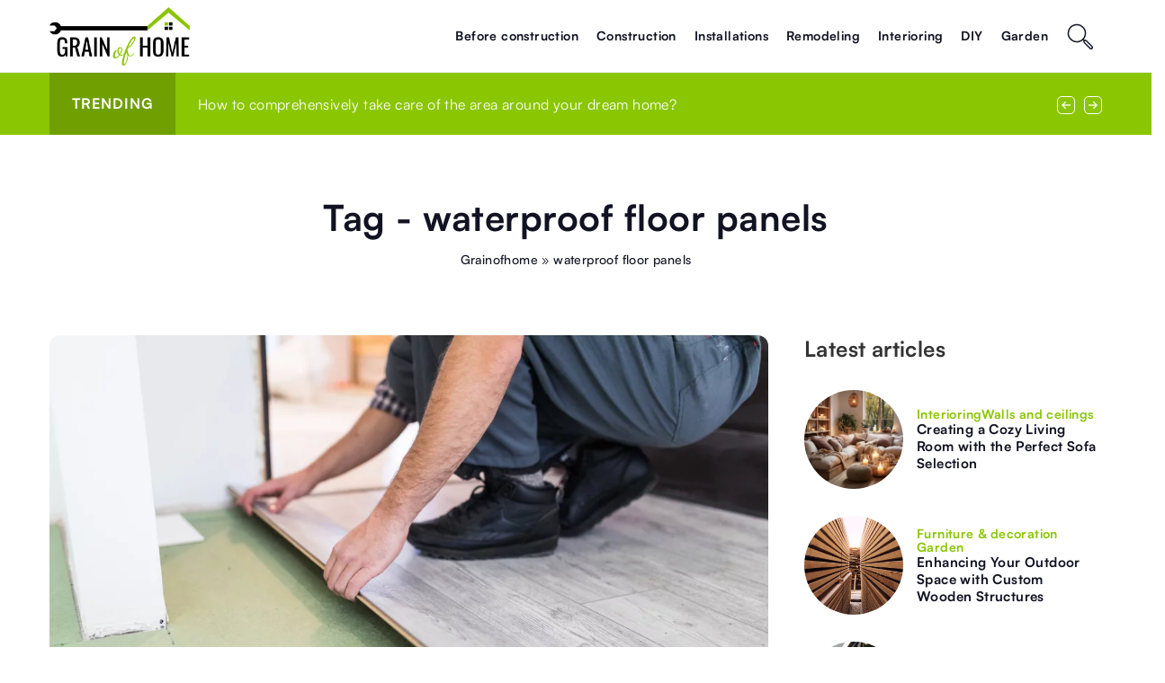

--- FILE ---
content_type: text/html; charset=UTF-8
request_url: https://grainofhome.com/tag/waterproof-floor-panels/
body_size: 13734
content:
<!DOCTYPE html>
<html lang="en">
<head><meta charset="UTF-8"><script>if(navigator.userAgent.match(/MSIE|Internet Explorer/i)||navigator.userAgent.match(/Trident\/7\..*?rv:11/i)){var href=document.location.href;if(!href.match(/[?&]nowprocket/)){if(href.indexOf("?")==-1){if(href.indexOf("#")==-1){document.location.href=href+"?nowprocket=1"}else{document.location.href=href.replace("#","?nowprocket=1#")}}else{if(href.indexOf("#")==-1){document.location.href=href+"&nowprocket=1"}else{document.location.href=href.replace("#","&nowprocket=1#")}}}}</script><script>(()=>{class RocketLazyLoadScripts{constructor(){this.v="1.2.6",this.triggerEvents=["keydown","mousedown","mousemove","touchmove","touchstart","touchend","wheel"],this.userEventHandler=this.t.bind(this),this.touchStartHandler=this.i.bind(this),this.touchMoveHandler=this.o.bind(this),this.touchEndHandler=this.h.bind(this),this.clickHandler=this.u.bind(this),this.interceptedClicks=[],this.interceptedClickListeners=[],this.l(this),window.addEventListener("pageshow",(t=>{this.persisted=t.persisted,this.everythingLoaded&&this.m()})),this.CSPIssue=sessionStorage.getItem("rocketCSPIssue"),document.addEventListener("securitypolicyviolation",(t=>{this.CSPIssue||"script-src-elem"!==t.violatedDirective||"data"!==t.blockedURI||(this.CSPIssue=!0,sessionStorage.setItem("rocketCSPIssue",!0))})),document.addEventListener("DOMContentLoaded",(()=>{this.k()})),this.delayedScripts={normal:[],async:[],defer:[]},this.trash=[],this.allJQueries=[]}p(t){document.hidden?t.t():(this.triggerEvents.forEach((e=>window.addEventListener(e,t.userEventHandler,{passive:!0}))),window.addEventListener("touchstart",t.touchStartHandler,{passive:!0}),window.addEventListener("mousedown",t.touchStartHandler),document.addEventListener("visibilitychange",t.userEventHandler))}_(){this.triggerEvents.forEach((t=>window.removeEventListener(t,this.userEventHandler,{passive:!0}))),document.removeEventListener("visibilitychange",this.userEventHandler)}i(t){"HTML"!==t.target.tagName&&(window.addEventListener("touchend",this.touchEndHandler),window.addEventListener("mouseup",this.touchEndHandler),window.addEventListener("touchmove",this.touchMoveHandler,{passive:!0}),window.addEventListener("mousemove",this.touchMoveHandler),t.target.addEventListener("click",this.clickHandler),this.L(t.target,!0),this.S(t.target,"onclick","rocket-onclick"),this.C())}o(t){window.removeEventListener("touchend",this.touchEndHandler),window.removeEventListener("mouseup",this.touchEndHandler),window.removeEventListener("touchmove",this.touchMoveHandler,{passive:!0}),window.removeEventListener("mousemove",this.touchMoveHandler),t.target.removeEventListener("click",this.clickHandler),this.L(t.target,!1),this.S(t.target,"rocket-onclick","onclick"),this.M()}h(){window.removeEventListener("touchend",this.touchEndHandler),window.removeEventListener("mouseup",this.touchEndHandler),window.removeEventListener("touchmove",this.touchMoveHandler,{passive:!0}),window.removeEventListener("mousemove",this.touchMoveHandler)}u(t){t.target.removeEventListener("click",this.clickHandler),this.L(t.target,!1),this.S(t.target,"rocket-onclick","onclick"),this.interceptedClicks.push(t),t.preventDefault(),t.stopPropagation(),t.stopImmediatePropagation(),this.M()}O(){window.removeEventListener("touchstart",this.touchStartHandler,{passive:!0}),window.removeEventListener("mousedown",this.touchStartHandler),this.interceptedClicks.forEach((t=>{t.target.dispatchEvent(new MouseEvent("click",{view:t.view,bubbles:!0,cancelable:!0}))}))}l(t){EventTarget.prototype.addEventListenerWPRocketBase=EventTarget.prototype.addEventListener,EventTarget.prototype.addEventListener=function(e,i,o){"click"!==e||t.windowLoaded||i===t.clickHandler||t.interceptedClickListeners.push({target:this,func:i,options:o}),(this||window).addEventListenerWPRocketBase(e,i,o)}}L(t,e){this.interceptedClickListeners.forEach((i=>{i.target===t&&(e?t.removeEventListener("click",i.func,i.options):t.addEventListener("click",i.func,i.options))})),t.parentNode!==document.documentElement&&this.L(t.parentNode,e)}D(){return new Promise((t=>{this.P?this.M=t:t()}))}C(){this.P=!0}M(){this.P=!1}S(t,e,i){t.hasAttribute&&t.hasAttribute(e)&&(event.target.setAttribute(i,event.target.getAttribute(e)),event.target.removeAttribute(e))}t(){this._(this),"loading"===document.readyState?document.addEventListener("DOMContentLoaded",this.R.bind(this)):this.R()}k(){let t=[];document.querySelectorAll("script[type=rocketlazyloadscript][data-rocket-src]").forEach((e=>{let i=e.getAttribute("data-rocket-src");if(i&&!i.startsWith("data:")){0===i.indexOf("//")&&(i=location.protocol+i);try{const o=new URL(i).origin;o!==location.origin&&t.push({src:o,crossOrigin:e.crossOrigin||"module"===e.getAttribute("data-rocket-type")})}catch(t){}}})),t=[...new Map(t.map((t=>[JSON.stringify(t),t]))).values()],this.T(t,"preconnect")}async R(){this.lastBreath=Date.now(),this.j(this),this.F(this),this.I(),this.W(),this.q(),await this.A(this.delayedScripts.normal),await this.A(this.delayedScripts.defer),await this.A(this.delayedScripts.async);try{await this.U(),await this.H(this),await this.J()}catch(t){console.error(t)}window.dispatchEvent(new Event("rocket-allScriptsLoaded")),this.everythingLoaded=!0,this.D().then((()=>{this.O()})),this.N()}W(){document.querySelectorAll("script[type=rocketlazyloadscript]").forEach((t=>{t.hasAttribute("data-rocket-src")?t.hasAttribute("async")&&!1!==t.async?this.delayedScripts.async.push(t):t.hasAttribute("defer")&&!1!==t.defer||"module"===t.getAttribute("data-rocket-type")?this.delayedScripts.defer.push(t):this.delayedScripts.normal.push(t):this.delayedScripts.normal.push(t)}))}async B(t){if(await this.G(),!0!==t.noModule||!("noModule"in HTMLScriptElement.prototype))return new Promise((e=>{let i;function o(){(i||t).setAttribute("data-rocket-status","executed"),e()}try{if(navigator.userAgent.indexOf("Firefox/")>0||""===navigator.vendor||this.CSPIssue)i=document.createElement("script"),[...t.attributes].forEach((t=>{let e=t.nodeName;"type"!==e&&("data-rocket-type"===e&&(e="type"),"data-rocket-src"===e&&(e="src"),i.setAttribute(e,t.nodeValue))})),t.text&&(i.text=t.text),i.hasAttribute("src")?(i.addEventListener("load",o),i.addEventListener("error",(function(){i.setAttribute("data-rocket-status","failed-network"),e()})),setTimeout((()=>{i.isConnected||e()}),1)):(i.text=t.text,o()),t.parentNode.replaceChild(i,t);else{const i=t.getAttribute("data-rocket-type"),s=t.getAttribute("data-rocket-src");i?(t.type=i,t.removeAttribute("data-rocket-type")):t.removeAttribute("type"),t.addEventListener("load",o),t.addEventListener("error",(i=>{this.CSPIssue&&i.target.src.startsWith("data:")?(console.log("WPRocket: data-uri blocked by CSP -> fallback"),t.removeAttribute("src"),this.B(t).then(e)):(t.setAttribute("data-rocket-status","failed-network"),e())})),s?(t.removeAttribute("data-rocket-src"),t.src=s):t.src="data:text/javascript;base64,"+window.btoa(unescape(encodeURIComponent(t.text)))}}catch(i){t.setAttribute("data-rocket-status","failed-transform"),e()}}));t.setAttribute("data-rocket-status","skipped")}async A(t){const e=t.shift();return e&&e.isConnected?(await this.B(e),this.A(t)):Promise.resolve()}q(){this.T([...this.delayedScripts.normal,...this.delayedScripts.defer,...this.delayedScripts.async],"preload")}T(t,e){var i=document.createDocumentFragment();t.forEach((t=>{const o=t.getAttribute&&t.getAttribute("data-rocket-src")||t.src;if(o&&!o.startsWith("data:")){const s=document.createElement("link");s.href=o,s.rel=e,"preconnect"!==e&&(s.as="script"),t.getAttribute&&"module"===t.getAttribute("data-rocket-type")&&(s.crossOrigin=!0),t.crossOrigin&&(s.crossOrigin=t.crossOrigin),t.integrity&&(s.integrity=t.integrity),i.appendChild(s),this.trash.push(s)}})),document.head.appendChild(i)}j(t){let e={};function i(i,o){return e[o].eventsToRewrite.indexOf(i)>=0&&!t.everythingLoaded?"rocket-"+i:i}function o(t,o){!function(t){e[t]||(e[t]={originalFunctions:{add:t.addEventListener,remove:t.removeEventListener},eventsToRewrite:[]},t.addEventListener=function(){arguments[0]=i(arguments[0],t),e[t].originalFunctions.add.apply(t,arguments)},t.removeEventListener=function(){arguments[0]=i(arguments[0],t),e[t].originalFunctions.remove.apply(t,arguments)})}(t),e[t].eventsToRewrite.push(o)}function s(e,i){let o=e[i];e[i]=null,Object.defineProperty(e,i,{get:()=>o||function(){},set(s){t.everythingLoaded?o=s:e["rocket"+i]=o=s}})}o(document,"DOMContentLoaded"),o(window,"DOMContentLoaded"),o(window,"load"),o(window,"pageshow"),o(document,"readystatechange"),s(document,"onreadystatechange"),s(window,"onload"),s(window,"onpageshow");try{Object.defineProperty(document,"readyState",{get:()=>t.rocketReadyState,set(e){t.rocketReadyState=e},configurable:!0}),document.readyState="loading"}catch(t){console.log("WPRocket DJE readyState conflict, bypassing")}}F(t){let e;function i(e){return t.everythingLoaded?e:e.split(" ").map((t=>"load"===t||0===t.indexOf("load.")?"rocket-jquery-load":t)).join(" ")}function o(o){function s(t){const e=o.fn[t];o.fn[t]=o.fn.init.prototype[t]=function(){return this[0]===window&&("string"==typeof arguments[0]||arguments[0]instanceof String?arguments[0]=i(arguments[0]):"object"==typeof arguments[0]&&Object.keys(arguments[0]).forEach((t=>{const e=arguments[0][t];delete arguments[0][t],arguments[0][i(t)]=e}))),e.apply(this,arguments),this}}o&&o.fn&&!t.allJQueries.includes(o)&&(o.fn.ready=o.fn.init.prototype.ready=function(e){return t.domReadyFired?e.bind(document)(o):document.addEventListener("rocket-DOMContentLoaded",(()=>e.bind(document)(o))),o([])},s("on"),s("one"),t.allJQueries.push(o)),e=o}o(window.jQuery),Object.defineProperty(window,"jQuery",{get:()=>e,set(t){o(t)}})}async H(t){const e=document.querySelector("script[data-webpack]");e&&(await async function(){return new Promise((t=>{e.addEventListener("load",t),e.addEventListener("error",t)}))}(),await t.K(),await t.H(t))}async U(){this.domReadyFired=!0;try{document.readyState="interactive"}catch(t){}await this.G(),document.dispatchEvent(new Event("rocket-readystatechange")),await this.G(),document.rocketonreadystatechange&&document.rocketonreadystatechange(),await this.G(),document.dispatchEvent(new Event("rocket-DOMContentLoaded")),await this.G(),window.dispatchEvent(new Event("rocket-DOMContentLoaded"))}async J(){try{document.readyState="complete"}catch(t){}await this.G(),document.dispatchEvent(new Event("rocket-readystatechange")),await this.G(),document.rocketonreadystatechange&&document.rocketonreadystatechange(),await this.G(),window.dispatchEvent(new Event("rocket-load")),await this.G(),window.rocketonload&&window.rocketonload(),await this.G(),this.allJQueries.forEach((t=>t(window).trigger("rocket-jquery-load"))),await this.G();const t=new Event("rocket-pageshow");t.persisted=this.persisted,window.dispatchEvent(t),await this.G(),window.rocketonpageshow&&window.rocketonpageshow({persisted:this.persisted}),this.windowLoaded=!0}m(){document.onreadystatechange&&document.onreadystatechange(),window.onload&&window.onload(),window.onpageshow&&window.onpageshow({persisted:this.persisted})}I(){const t=new Map;document.write=document.writeln=function(e){const i=document.currentScript;i||console.error("WPRocket unable to document.write this: "+e);const o=document.createRange(),s=i.parentElement;let n=t.get(i);void 0===n&&(n=i.nextSibling,t.set(i,n));const c=document.createDocumentFragment();o.setStart(c,0),c.appendChild(o.createContextualFragment(e)),s.insertBefore(c,n)}}async G(){Date.now()-this.lastBreath>45&&(await this.K(),this.lastBreath=Date.now())}async K(){return document.hidden?new Promise((t=>setTimeout(t))):new Promise((t=>requestAnimationFrame(t)))}N(){this.trash.forEach((t=>t.remove()))}static run(){const t=new RocketLazyLoadScripts;t.p(t)}}RocketLazyLoadScripts.run()})();</script>
	
	<meta name="viewport" content="width=device-width, initial-scale=1">
		<meta name='robots' content='noindex, follow' />

	<!-- This site is optimized with the Yoast SEO plugin v23.4 - https://yoast.com/wordpress/plugins/seo/ -->
	<title>waterproof floor panels - Grainofhome</title>
	<meta property="og:locale" content="en_US" />
	<meta property="og:type" content="article" />
	<meta property="og:title" content="waterproof floor panels - Grainofhome" />
	<meta property="og:url" content="https://grainofhome.com/tag/waterproof-floor-panels/" />
	<meta property="og:site_name" content="Grainofhome" />
	<meta name="twitter:card" content="summary_large_image" />
	<script type="application/ld+json" class="yoast-schema-graph">{"@context":"https://schema.org","@graph":[{"@type":"CollectionPage","@id":"https://grainofhome.com/tag/waterproof-floor-panels/","url":"https://grainofhome.com/tag/waterproof-floor-panels/","name":"waterproof floor panels - Grainofhome","isPartOf":{"@id":"https://grainofhome.com/#website"},"primaryImageOfPage":{"@id":"https://grainofhome.com/tag/waterproof-floor-panels/#primaryimage"},"image":{"@id":"https://grainofhome.com/tag/waterproof-floor-panels/#primaryimage"},"thumbnailUrl":"https://grainofhome.com/wp-content/uploads/2021/03/worker-processing-floor-with-laminated-flooring-boards_Easy-Resize.com-1.jpg","inLanguage":"en-US"},{"@type":"ImageObject","inLanguage":"en-US","@id":"https://grainofhome.com/tag/waterproof-floor-panels/#primaryimage","url":"https://grainofhome.com/wp-content/uploads/2021/03/worker-processing-floor-with-laminated-flooring-boards_Easy-Resize.com-1.jpg","contentUrl":"https://grainofhome.com/wp-content/uploads/2021/03/worker-processing-floor-with-laminated-flooring-boards_Easy-Resize.com-1.jpg","width":1024,"height":683,"caption":"Photo by diana.grytsku from Freepik.com"},{"@type":"WebSite","@id":"https://grainofhome.com/#website","url":"https://grainofhome.com/","name":"Grainofhome","description":"","publisher":{"@id":"https://grainofhome.com/#organization"},"potentialAction":[{"@type":"SearchAction","target":{"@type":"EntryPoint","urlTemplate":"https://grainofhome.com/?s={search_term_string}"},"query-input":{"@type":"PropertyValueSpecification","valueRequired":true,"valueName":"search_term_string"}}],"inLanguage":"en-US"},{"@type":"Organization","@id":"https://grainofhome.com/#organization","name":"Budowaidom","url":"https://grainofhome.com/","logo":{"@type":"ImageObject","inLanguage":"en-US","@id":"https://grainofhome.com/#/schema/logo/image/","url":"https://grainofhome.com/wp-content/uploads/2020/07/budowaidom-logo-e1595623143193.png","contentUrl":"https://grainofhome.com/wp-content/uploads/2020/07/budowaidom-logo-e1595623143193.png","width":50,"height":30,"caption":"Budowaidom"},"image":{"@id":"https://grainofhome.com/#/schema/logo/image/"}}]}</script>
	<!-- / Yoast SEO plugin. -->


<link rel='dns-prefetch' href='//cdnjs.cloudflare.com' />

<!-- grainofhome.com is managing ads with Advanced Ads 1.54.1 --><!--noptimize--><script id="grain-ready">
			window.advanced_ads_ready=function(e,a){a=a||"complete";var d=function(e){return"interactive"===a?"loading"!==e:"complete"===e};d(document.readyState)?e():document.addEventListener("readystatechange",(function(a){d(a.target.readyState)&&e()}),{once:"interactive"===a})},window.advanced_ads_ready_queue=window.advanced_ads_ready_queue||[];		</script>
		<!--/noptimize--><style id='wp-emoji-styles-inline-css' type='text/css'>

	img.wp-smiley, img.emoji {
		display: inline !important;
		border: none !important;
		box-shadow: none !important;
		height: 1em !important;
		width: 1em !important;
		margin: 0 0.07em !important;
		vertical-align: -0.1em !important;
		background: none !important;
		padding: 0 !important;
	}
</style>
<style id='classic-theme-styles-inline-css' type='text/css'>
/*! This file is auto-generated */
.wp-block-button__link{color:#fff;background-color:#32373c;border-radius:9999px;box-shadow:none;text-decoration:none;padding:calc(.667em + 2px) calc(1.333em + 2px);font-size:1.125em}.wp-block-file__button{background:#32373c;color:#fff;text-decoration:none}
</style>
<style id='global-styles-inline-css' type='text/css'>
:root{--wp--preset--aspect-ratio--square: 1;--wp--preset--aspect-ratio--4-3: 4/3;--wp--preset--aspect-ratio--3-4: 3/4;--wp--preset--aspect-ratio--3-2: 3/2;--wp--preset--aspect-ratio--2-3: 2/3;--wp--preset--aspect-ratio--16-9: 16/9;--wp--preset--aspect-ratio--9-16: 9/16;--wp--preset--color--black: #000000;--wp--preset--color--cyan-bluish-gray: #abb8c3;--wp--preset--color--white: #ffffff;--wp--preset--color--pale-pink: #f78da7;--wp--preset--color--vivid-red: #cf2e2e;--wp--preset--color--luminous-vivid-orange: #ff6900;--wp--preset--color--luminous-vivid-amber: #fcb900;--wp--preset--color--light-green-cyan: #7bdcb5;--wp--preset--color--vivid-green-cyan: #00d084;--wp--preset--color--pale-cyan-blue: #8ed1fc;--wp--preset--color--vivid-cyan-blue: #0693e3;--wp--preset--color--vivid-purple: #9b51e0;--wp--preset--gradient--vivid-cyan-blue-to-vivid-purple: linear-gradient(135deg,rgba(6,147,227,1) 0%,rgb(155,81,224) 100%);--wp--preset--gradient--light-green-cyan-to-vivid-green-cyan: linear-gradient(135deg,rgb(122,220,180) 0%,rgb(0,208,130) 100%);--wp--preset--gradient--luminous-vivid-amber-to-luminous-vivid-orange: linear-gradient(135deg,rgba(252,185,0,1) 0%,rgba(255,105,0,1) 100%);--wp--preset--gradient--luminous-vivid-orange-to-vivid-red: linear-gradient(135deg,rgba(255,105,0,1) 0%,rgb(207,46,46) 100%);--wp--preset--gradient--very-light-gray-to-cyan-bluish-gray: linear-gradient(135deg,rgb(238,238,238) 0%,rgb(169,184,195) 100%);--wp--preset--gradient--cool-to-warm-spectrum: linear-gradient(135deg,rgb(74,234,220) 0%,rgb(151,120,209) 20%,rgb(207,42,186) 40%,rgb(238,44,130) 60%,rgb(251,105,98) 80%,rgb(254,248,76) 100%);--wp--preset--gradient--blush-light-purple: linear-gradient(135deg,rgb(255,206,236) 0%,rgb(152,150,240) 100%);--wp--preset--gradient--blush-bordeaux: linear-gradient(135deg,rgb(254,205,165) 0%,rgb(254,45,45) 50%,rgb(107,0,62) 100%);--wp--preset--gradient--luminous-dusk: linear-gradient(135deg,rgb(255,203,112) 0%,rgb(199,81,192) 50%,rgb(65,88,208) 100%);--wp--preset--gradient--pale-ocean: linear-gradient(135deg,rgb(255,245,203) 0%,rgb(182,227,212) 50%,rgb(51,167,181) 100%);--wp--preset--gradient--electric-grass: linear-gradient(135deg,rgb(202,248,128) 0%,rgb(113,206,126) 100%);--wp--preset--gradient--midnight: linear-gradient(135deg,rgb(2,3,129) 0%,rgb(40,116,252) 100%);--wp--preset--font-size--small: 13px;--wp--preset--font-size--medium: 20px;--wp--preset--font-size--large: 36px;--wp--preset--font-size--x-large: 42px;--wp--preset--spacing--20: 0.44rem;--wp--preset--spacing--30: 0.67rem;--wp--preset--spacing--40: 1rem;--wp--preset--spacing--50: 1.5rem;--wp--preset--spacing--60: 2.25rem;--wp--preset--spacing--70: 3.38rem;--wp--preset--spacing--80: 5.06rem;--wp--preset--shadow--natural: 6px 6px 9px rgba(0, 0, 0, 0.2);--wp--preset--shadow--deep: 12px 12px 50px rgba(0, 0, 0, 0.4);--wp--preset--shadow--sharp: 6px 6px 0px rgba(0, 0, 0, 0.2);--wp--preset--shadow--outlined: 6px 6px 0px -3px rgba(255, 255, 255, 1), 6px 6px rgba(0, 0, 0, 1);--wp--preset--shadow--crisp: 6px 6px 0px rgba(0, 0, 0, 1);}:where(.is-layout-flex){gap: 0.5em;}:where(.is-layout-grid){gap: 0.5em;}body .is-layout-flex{display: flex;}.is-layout-flex{flex-wrap: wrap;align-items: center;}.is-layout-flex > :is(*, div){margin: 0;}body .is-layout-grid{display: grid;}.is-layout-grid > :is(*, div){margin: 0;}:where(.wp-block-columns.is-layout-flex){gap: 2em;}:where(.wp-block-columns.is-layout-grid){gap: 2em;}:where(.wp-block-post-template.is-layout-flex){gap: 1.25em;}:where(.wp-block-post-template.is-layout-grid){gap: 1.25em;}.has-black-color{color: var(--wp--preset--color--black) !important;}.has-cyan-bluish-gray-color{color: var(--wp--preset--color--cyan-bluish-gray) !important;}.has-white-color{color: var(--wp--preset--color--white) !important;}.has-pale-pink-color{color: var(--wp--preset--color--pale-pink) !important;}.has-vivid-red-color{color: var(--wp--preset--color--vivid-red) !important;}.has-luminous-vivid-orange-color{color: var(--wp--preset--color--luminous-vivid-orange) !important;}.has-luminous-vivid-amber-color{color: var(--wp--preset--color--luminous-vivid-amber) !important;}.has-light-green-cyan-color{color: var(--wp--preset--color--light-green-cyan) !important;}.has-vivid-green-cyan-color{color: var(--wp--preset--color--vivid-green-cyan) !important;}.has-pale-cyan-blue-color{color: var(--wp--preset--color--pale-cyan-blue) !important;}.has-vivid-cyan-blue-color{color: var(--wp--preset--color--vivid-cyan-blue) !important;}.has-vivid-purple-color{color: var(--wp--preset--color--vivid-purple) !important;}.has-black-background-color{background-color: var(--wp--preset--color--black) !important;}.has-cyan-bluish-gray-background-color{background-color: var(--wp--preset--color--cyan-bluish-gray) !important;}.has-white-background-color{background-color: var(--wp--preset--color--white) !important;}.has-pale-pink-background-color{background-color: var(--wp--preset--color--pale-pink) !important;}.has-vivid-red-background-color{background-color: var(--wp--preset--color--vivid-red) !important;}.has-luminous-vivid-orange-background-color{background-color: var(--wp--preset--color--luminous-vivid-orange) !important;}.has-luminous-vivid-amber-background-color{background-color: var(--wp--preset--color--luminous-vivid-amber) !important;}.has-light-green-cyan-background-color{background-color: var(--wp--preset--color--light-green-cyan) !important;}.has-vivid-green-cyan-background-color{background-color: var(--wp--preset--color--vivid-green-cyan) !important;}.has-pale-cyan-blue-background-color{background-color: var(--wp--preset--color--pale-cyan-blue) !important;}.has-vivid-cyan-blue-background-color{background-color: var(--wp--preset--color--vivid-cyan-blue) !important;}.has-vivid-purple-background-color{background-color: var(--wp--preset--color--vivid-purple) !important;}.has-black-border-color{border-color: var(--wp--preset--color--black) !important;}.has-cyan-bluish-gray-border-color{border-color: var(--wp--preset--color--cyan-bluish-gray) !important;}.has-white-border-color{border-color: var(--wp--preset--color--white) !important;}.has-pale-pink-border-color{border-color: var(--wp--preset--color--pale-pink) !important;}.has-vivid-red-border-color{border-color: var(--wp--preset--color--vivid-red) !important;}.has-luminous-vivid-orange-border-color{border-color: var(--wp--preset--color--luminous-vivid-orange) !important;}.has-luminous-vivid-amber-border-color{border-color: var(--wp--preset--color--luminous-vivid-amber) !important;}.has-light-green-cyan-border-color{border-color: var(--wp--preset--color--light-green-cyan) !important;}.has-vivid-green-cyan-border-color{border-color: var(--wp--preset--color--vivid-green-cyan) !important;}.has-pale-cyan-blue-border-color{border-color: var(--wp--preset--color--pale-cyan-blue) !important;}.has-vivid-cyan-blue-border-color{border-color: var(--wp--preset--color--vivid-cyan-blue) !important;}.has-vivid-purple-border-color{border-color: var(--wp--preset--color--vivid-purple) !important;}.has-vivid-cyan-blue-to-vivid-purple-gradient-background{background: var(--wp--preset--gradient--vivid-cyan-blue-to-vivid-purple) !important;}.has-light-green-cyan-to-vivid-green-cyan-gradient-background{background: var(--wp--preset--gradient--light-green-cyan-to-vivid-green-cyan) !important;}.has-luminous-vivid-amber-to-luminous-vivid-orange-gradient-background{background: var(--wp--preset--gradient--luminous-vivid-amber-to-luminous-vivid-orange) !important;}.has-luminous-vivid-orange-to-vivid-red-gradient-background{background: var(--wp--preset--gradient--luminous-vivid-orange-to-vivid-red) !important;}.has-very-light-gray-to-cyan-bluish-gray-gradient-background{background: var(--wp--preset--gradient--very-light-gray-to-cyan-bluish-gray) !important;}.has-cool-to-warm-spectrum-gradient-background{background: var(--wp--preset--gradient--cool-to-warm-spectrum) !important;}.has-blush-light-purple-gradient-background{background: var(--wp--preset--gradient--blush-light-purple) !important;}.has-blush-bordeaux-gradient-background{background: var(--wp--preset--gradient--blush-bordeaux) !important;}.has-luminous-dusk-gradient-background{background: var(--wp--preset--gradient--luminous-dusk) !important;}.has-pale-ocean-gradient-background{background: var(--wp--preset--gradient--pale-ocean) !important;}.has-electric-grass-gradient-background{background: var(--wp--preset--gradient--electric-grass) !important;}.has-midnight-gradient-background{background: var(--wp--preset--gradient--midnight) !important;}.has-small-font-size{font-size: var(--wp--preset--font-size--small) !important;}.has-medium-font-size{font-size: var(--wp--preset--font-size--medium) !important;}.has-large-font-size{font-size: var(--wp--preset--font-size--large) !important;}.has-x-large-font-size{font-size: var(--wp--preset--font-size--x-large) !important;}
:where(.wp-block-post-template.is-layout-flex){gap: 1.25em;}:where(.wp-block-post-template.is-layout-grid){gap: 1.25em;}
:where(.wp-block-columns.is-layout-flex){gap: 2em;}:where(.wp-block-columns.is-layout-grid){gap: 2em;}
:root :where(.wp-block-pullquote){font-size: 1.5em;line-height: 1.6;}
</style>
<link data-minify="1" rel='stylesheet' id='mainstyle-css' href='https://grainofhome.com/wp-content/cache/min/1/wp-content/themes/knight-theme/style.css?ver=1726155095' type='text/css' media='all' />
<script type="text/javascript" src="https://grainofhome.com/wp-includes/js/jquery/jquery.min.js?ver=3.7.1" id="jquery-core-js"></script>
<script type="text/javascript" src="https://grainofhome.com/wp-includes/js/jquery/jquery-migrate.min.js?ver=3.4.1" id="jquery-migrate-js" data-rocket-defer defer></script>
<script  type="application/ld+json">
        {
          "@context": "https://schema.org",
          "@type": "BreadcrumbList",
          "itemListElement": [{"@type": "ListItem","position": 1,"name": "grainofhome","item": "https://grainofhome.com" },]
        }
        </script>    <style>
    @font-face {font-family: 'Satoshi';font-style: normal;font-weight: 400;src: url('https://grainofhome.com/wp-content/themes/knight-theme/fonts/Satoshi-Regular.otf');font-display: swap;}
    @font-face {font-family: 'Satoshi';font-style: normal;font-weight: 500;src: url('https://grainofhome.com/wp-content/themes/knight-theme/fonts/Satoshi-Medium.otf');font-display: swap;}
    @font-face {font-family: 'Satoshi';font-style: normal;font-weight: 700;src: url('https://grainofhome.com/wp-content/themes/knight-theme/fonts/Satoshi-Bold.otf');font-display: swap;}
    @font-face {font-family: 'Satoshi';font-style: normal;font-weight: 900;src: url('https://grainofhome.com/wp-content/themes/knight-theme/fonts/Satoshi-Black.otf');font-display: swap;}
    </style>
<link rel="icon" href="https://grainofhome.com/wp-content/uploads/2020/11/BudowaiDom-fav2.png" sizes="32x32" />
<link rel="icon" href="https://grainofhome.com/wp-content/uploads/2020/11/BudowaiDom-fav2.png" sizes="192x192" />
<link rel="apple-touch-icon" href="https://grainofhome.com/wp-content/uploads/2020/11/BudowaiDom-fav2.png" />
<meta name="msapplication-TileImage" content="https://grainofhome.com/wp-content/uploads/2020/11/BudowaiDom-fav2.png" />
<noscript><style id="rocket-lazyload-nojs-css">.rll-youtube-player, [data-lazy-src]{display:none !important;}</style></noscript>
	<!-- Global site tag (gtag.js) - Google Analytics -->
	<script type="rocketlazyloadscript" async data-rocket-src="https://www.googletagmanager.com/gtag/js?id=G-QJEN37KS4E"></script>
	<script type="rocketlazyloadscript">
	  window.dataLayer = window.dataLayer || [];
	  function gtag(){dataLayer.push(arguments);}
	  gtag('js', new Date());

	  gtag('config', 'G-QJEN37KS4E');
	</script>


</head>

<body class="archive tag tag-waterproof-floor-panels tag-780 aa-prefix-grain-">


	<header class="k_header">
		<div class="k_conatiner k-flex-between">
			<nav id="mainnav" class="mainnav" role="navigation">
				<div class="menu-menu-kategorie-container"><ul id="menu-menu-kategorie" class="menu"><li id="menu-item-2166" class="menu-item menu-item-type-taxonomy menu-item-object-category menu-item-2166"><a href="https://grainofhome.com/category/before-construction/">Before construction</a></li>
<li id="menu-item-2152" class="menu-item menu-item-type-taxonomy menu-item-object-category menu-item-has-children menu-item-2152"><a href="https://grainofhome.com/category/construction/">Construction</a>
<ul class="sub-menu">
	<li id="menu-item-2155" class="menu-item menu-item-type-taxonomy menu-item-object-category menu-item-2155"><a href="https://grainofhome.com/category/construction/fundamentals/">Fundamentals</a></li>
	<li id="menu-item-2153" class="menu-item menu-item-type-taxonomy menu-item-object-category menu-item-2153"><a href="https://grainofhome.com/category/construction/roof/">Roof</a></li>
	<li id="menu-item-2158" class="menu-item menu-item-type-taxonomy menu-item-object-category menu-item-2158"><a href="https://grainofhome.com/category/construction/walls/">Walls</a></li>
	<li id="menu-item-2156" class="menu-item menu-item-type-taxonomy menu-item-object-category menu-item-2156"><a href="https://grainofhome.com/category/construction/windows/">Windows</a></li>
	<li id="menu-item-2154" class="menu-item menu-item-type-taxonomy menu-item-object-category menu-item-2154"><a href="https://grainofhome.com/category/construction/doors/">Doors</a></li>
	<li id="menu-item-2157" class="menu-item menu-item-type-taxonomy menu-item-object-category menu-item-2157"><a href="https://grainofhome.com/category/construction/construction-other/">Other</a></li>
</ul>
</li>
<li id="menu-item-2159" class="menu-item menu-item-type-taxonomy menu-item-object-category menu-item-has-children menu-item-2159"><a href="https://grainofhome.com/category/installations/">Installations</a>
<ul class="sub-menu">
	<li id="menu-item-2163" class="menu-item menu-item-type-taxonomy menu-item-object-category menu-item-2163"><a href="https://grainofhome.com/category/installations/lighting/">Lighting</a></li>
	<li id="menu-item-2162" class="menu-item menu-item-type-taxonomy menu-item-object-category menu-item-2162"><a href="https://grainofhome.com/category/installations/heating/">Heating</a></li>
	<li id="menu-item-2165" class="menu-item menu-item-type-taxonomy menu-item-object-category menu-item-2165"><a href="https://grainofhome.com/category/installations/ventilation/">Ventilation</a></li>
	<li id="menu-item-2160" class="menu-item menu-item-type-taxonomy menu-item-object-category menu-item-2160"><a href="https://grainofhome.com/category/installations/other/">Other</a></li>
</ul>
</li>
<li id="menu-item-2173" class="menu-item menu-item-type-taxonomy menu-item-object-category menu-item-2173"><a href="https://grainofhome.com/category/remodeling/">Remodeling</a></li>
<li id="menu-item-2168" class="menu-item menu-item-type-taxonomy menu-item-object-category menu-item-has-children menu-item-2168"><a href="https://grainofhome.com/category/interioring/">Interioring</a>
<ul class="sub-menu">
	<li id="menu-item-2172" class="menu-item menu-item-type-taxonomy menu-item-object-category menu-item-2172"><a href="https://grainofhome.com/category/interioring/finishing/">Finishing</a></li>
	<li id="menu-item-2170" class="menu-item menu-item-type-taxonomy menu-item-object-category menu-item-2170"><a href="https://grainofhome.com/category/interioring/staircases/">Staircases</a></li>
	<li id="menu-item-2169" class="menu-item menu-item-type-taxonomy menu-item-object-category menu-item-2169"><a href="https://grainofhome.com/category/interioring/floorings/">Floorings</a></li>
	<li id="menu-item-2171" class="menu-item menu-item-type-taxonomy menu-item-object-category menu-item-2171"><a href="https://grainofhome.com/category/interioring/walls-and-ceilings/">Walls and ceilings</a></li>
</ul>
</li>
<li id="menu-item-2167" class="menu-item menu-item-type-taxonomy menu-item-object-category menu-item-2167"><a href="https://grainofhome.com/category/diy/">DIY</a></li>
<li id="menu-item-2174" class="menu-item menu-item-type-taxonomy menu-item-object-category menu-item-has-children menu-item-2174"><a href="https://grainofhome.com/category/garden/">Garden</a>
<ul class="sub-menu">
	<li id="menu-item-2178" class="menu-item menu-item-type-taxonomy menu-item-object-category menu-item-2178"><a href="https://grainofhome.com/category/garden/garden-lighting/">Garden lighting</a></li>
	<li id="menu-item-2175" class="menu-item menu-item-type-taxonomy menu-item-object-category menu-item-2175"><a href="https://grainofhome.com/category/garden/aranishments/">Aranishments</a></li>
	<li id="menu-item-2180" class="menu-item menu-item-type-taxonomy menu-item-object-category menu-item-2180"><a href="https://grainofhome.com/category/garden/plants/">Plants</a></li>
	<li id="menu-item-2176" class="menu-item menu-item-type-taxonomy menu-item-object-category menu-item-2176"><a href="https://grainofhome.com/category/garden/furniture-decoration/">Furniture &amp; decoration</a></li>
	<li id="menu-item-2177" class="menu-item menu-item-type-taxonomy menu-item-object-category menu-item-2177"><a href="https://grainofhome.com/category/garden/gardening-tools/">Gardening Tools</a></li>
	<li id="menu-item-2179" class="menu-item menu-item-type-taxonomy menu-item-object-category menu-item-2179"><a href="https://grainofhome.com/category/garden/tips-inspirations/">Tips &amp; Inspirations</a></li>
</ul>
</li>
</ul></div>			</nav>
			<div class="k_logo">
								<a href="https://grainofhome.com/">
					<img width="500" height="209" src="data:image/svg+xml,%3Csvg%20xmlns='http://www.w3.org/2000/svg'%20viewBox='0%200%20500%20209'%3E%3C/svg%3E" class="logo-main" alt="grainofhome.com" data-lazy-src="https://grainofhome.com/wp-content/uploads/2023/12/grainofhome@3x-e1703078146633.png"><noscript><img width="500" height="209" src="https://grainofhome.com/wp-content/uploads/2023/12/grainofhome@3x-e1703078146633.png" class="logo-main" alt="grainofhome.com"></noscript>
				</a>
							</div>
			<div class="mobile-menu">
				<div id="btn-menu">
					<svg class="ham hamRotate ham8" viewBox="0 0 100 100" width="80" onclick="this.classList.toggle('active')">
						<path class="line top" d="m 30,33 h 40 c 3.722839,0 7.5,3.126468 7.5,8.578427 0,5.451959 -2.727029,8.421573 -7.5,8.421573 h -20" />
						<path class="line middle"d="m 30,50 h 40" />
						<path class="line bottom" d="m 70,67 h -40 c 0,0 -7.5,-0.802118 -7.5,-8.365747 0,-7.563629 7.5,-8.634253 7.5,-8.634253 h 20" />
					</svg>
				</div>
			</div>
			<div class="k-search-btn"><svg width="80" height="80" viewBox="0 0 80 80" fill="none" xmlns="http://www.w3.org/2000/svg"><path d="M47.4451 47.4983L50.7244 50.7776M50.7249 55.0168L63.4534 67.7487C64.6243 68.9199 66.523 68.9201 67.6941 67.749C68.8649 66.5782 68.865 64.6799 67.6944 63.5089L54.9659 50.777C53.795 49.6058 51.8963 49.6057 50.7252 50.7767C49.5544 51.9476 49.5542 53.8458 50.7249 55.0168Z" stroke="#C2CCDE" stroke-linecap="round" stroke-linejoin="round" /><path d="M15.5967 29.0688C17.3584 22.494 22.494 17.3584 29.0688 15.5967C35.6437 13.8349 42.6591 15.7147 47.4722 20.5278C52.2854 25.341 54.1651 32.3563 52.4034 38.9312C50.6416 45.5061 45.5061 50.6416 38.9312 52.4034C32.3563 54.1651 25.341 52.2854 20.5278 47.4722C15.7147 42.6591 13.8349 35.6437 15.5967 29.0688Z" stroke="#C2CCDE" stroke-linecap="round" stroke-linejoin="round" /></svg></div>
		</div>
	</header>
	<div class="k_search-form k-flex ">
	<form  class="k-flex k-flex-v-center k_relative" method="get" action="https://grainofhome.com/">
		<input class="k_search-input" type="text" name="s" placeholder="Search ..." value="">
		<button class="k_search-btn" type="submit" aria-label="Search"><svg width="80" height="80" viewBox="0 0 80 80" fill="none" xmlns="http://www.w3.org/2000/svg"><path d="M47.4451 47.4983L50.7244 50.7776M50.7249 55.0168L63.4534 67.7487C64.6243 68.9199 66.523 68.9201 67.6941 67.749C68.8649 66.5782 68.865 64.6799 67.6944 63.5089L54.9659 50.777C53.795 49.6058 51.8963 49.6057 50.7252 50.7767C49.5544 51.9476 49.5542 53.8458 50.7249 55.0168Z" stroke="#C2CCDE" stroke-linecap="round" stroke-linejoin="round" /><path d="M15.5967 29.0688C17.3584 22.494 22.494 17.3584 29.0688 15.5967C35.6437 13.8349 42.6591 15.7147 47.4722 20.5278C52.2854 25.341 54.1651 32.3563 52.4034 38.9312C50.6416 45.5061 45.5061 50.6416 38.9312 52.4034C32.3563 54.1651 25.341 52.2854 20.5278 47.4722C15.7147 42.6591 13.8349 35.6437 15.5967 29.0688Z" stroke="#C2CCDE" stroke-linecap="round" stroke-linejoin="round" /></svg></button>
	</form>
</div>

<section class="k_bar-post-section k-flex-v-center">
	<div class="k_conatiner k_conatiner-col">
		<div class="k_bar-title k-flex k-flex-v-center k-flex-center">Trending</div>
		<div class="k-bar-container k-flex k-flex-v-center">
			<div class="k_bar-post k-flex k-bar-post-slick"><div class="k_bar-post-item k-flex"><a class="k_post-title" href="https://grainofhome.com/how-to-comprehensively-take-care-of-the-area-around-your-dream-home/">How to comprehensively take care of the area around your dream home?</a></div><div class="k_bar-post-item k-flex"><a class="k_post-title" href="https://grainofhome.com/the-modern-way-to-a-long-and-restful-sleep/">The modern way to a long and restful sleep</a></div><div class="k_bar-post-item k-flex"><a class="k_post-title" href="https://grainofhome.com/plants-worth-having-in-the-garden/">Plants worth having in the garden</a></div></div>		</div>
	</div>
</section>
<section class="k_blog_banner k_bg_section k-flex-v-center">
	<div class="k_conatiner k-pt-7 k_relative k-flex-center">
		<div class="k-flex k-mb-1">
					
					<h1 class="k_page_h1 k-page-title-h1">
						<span class="k_relative">Tag - waterproof floor panels</span>	
					</h1>
					
			</div>
		<ul id="breadcrumbs" class="k_breadcrumbs"><li class="item-home"><a class="bread-link bread-home" href="https://grainofhome.com" title="grainofhome">grainofhome</a></li><li class="separator separator-home"> &#187; </li><li data-id="12" class="item-current item-tag-780 item-tag-waterproof-floor-panels"><strong class="bread-current bread-tag-780 bread-tag-waterproof-floor-panels">waterproof floor panels</strong></li></ul>	</div>
</section>

<section class="k_post_section k-pt-7 k-pb-7 k-pt-5-m k-pb-5-m">
	<div class="k_conatiner k_conatiner-col">

		<div class="k_col-7 k_blog-post-full k-flex k-flex-between k-flex-v-start k-gap-50-30px">
			
			
						<div class="k-flex k-gap-50-30">
												<div class="k_post-item k-flex">
													<div class="k_post-image">
								
								<a class="k-flex" href="https://grainofhome.com/waterproof-floor-panels-is-it-possible/" rel="nofollow"><img width="1024" height="683" src="data:image/svg+xml,%3Csvg%20xmlns='http://www.w3.org/2000/svg'%20viewBox='0%200%201024%20683'%3E%3C/svg%3E" class="attachment-full size-full wp-post-image" alt="Waterproof floor panels. Is it possible?" decoding="async" fetchpriority="high" data-lazy-src="https://grainofhome.com/wp-content/uploads/2021/03/worker-processing-floor-with-laminated-flooring-boards_Easy-Resize.com-1.jpg" /><noscript><img width="1024" height="683" src="https://grainofhome.com/wp-content/uploads/2021/03/worker-processing-floor-with-laminated-flooring-boards_Easy-Resize.com-1.jpg" class="attachment-full size-full wp-post-image" alt="Waterproof floor panels. Is it possible?" decoding="async" fetchpriority="high" /></noscript></a>     
							</div>
												<div class="k_post-content k-flex">
							<div class="k_post-header k-flex k-flex-v-center k-gap-10-5">
								<div class="k_post-category">
									<span class="k-color-floorings">Floorings</span><span class="k-color-interioring">Interioring</span>								</div>
								<div class="k_post-author">
									Peter Bowers								</div>
								<div class="k_post-sep">/</div>
								<div class="k_post-date">
									<time>15 March 2021</time>
								</div>
							</div>
							<div class="k_post-title "><a class="k_weight-semibold" href="https://grainofhome.com/waterproof-floor-panels-is-it-possible/"> Waterproof floor panels. Is it possible?</a></div>
							<div class="k_post-excerpt k-mt-1 k-second-color k-flex"> <p>Are you dreaming of a wooden floor throughout your home? Choose waterproof laminate flooring, which you can install literally anywhere!</p>
</div>
							
						</div>
					</div>	
									<div class="k_post-item k-flex">
													<div class="k_post-image">
								
								<a class="k-flex" href="https://grainofhome.com/are-laminate-panels-suitable-for-underfloor-heating/" rel="nofollow"><img width="1280" height="853" src="data:image/svg+xml,%3Csvg%20xmlns='http://www.w3.org/2000/svg'%20viewBox='0%200%201280%20853'%3E%3C/svg%3E" class="attachment-full size-full wp-post-image" alt="Are laminate panels suitable for underfloor heating?" decoding="async" data-lazy-src="https://grainofhome.com/wp-content/uploads/2021/02/young-worker-lining-floor-with-laminated-flooring-boards_Easy-Resize.com_.jpg" /><noscript><img width="1280" height="853" src="https://grainofhome.com/wp-content/uploads/2021/02/young-worker-lining-floor-with-laminated-flooring-boards_Easy-Resize.com_.jpg" class="attachment-full size-full wp-post-image" alt="Are laminate panels suitable for underfloor heating?" decoding="async" /></noscript></a>     
							</div>
												<div class="k_post-content k-flex">
							<div class="k_post-header k-flex k-flex-v-center k-gap-10-5">
								<div class="k_post-category">
									<span class="k-color-floorings">Floorings</span><span class="k-color-interioring">Interioring</span>								</div>
								<div class="k_post-author">
									Peter Bowers								</div>
								<div class="k_post-sep">/</div>
								<div class="k_post-date">
									<time>17 February 2021</time>
								</div>
							</div>
							<div class="k_post-title "><a class="k_weight-semibold" href="https://grainofhome.com/are-laminate-panels-suitable-for-underfloor-heating/"> Are laminate panels suitable for underfloor heating?</a></div>
							<div class="k_post-excerpt k-mt-1 k-second-color k-flex"> <p>Are you dreaming about underfloor heating in your whole house? Which panels will work well with such heating system? Find out if laminate panels are a good choice.</p>
</div>
							
						</div>
					</div>	
								
			</div>
			
		</div>
		<div class="k_col-3 k-mt-5-m k-flex k-gap-50 k-flex-v-start">

			

			<div class="k_blog-post-recent k-flex">
				<div class="k_blog-post-recent-title k-third-color k_subtitle-24">Latest articles</div>
				<div class="k_recent-post k-flex"><div class="k_recent-item k-flex k-mt-3"><div class="k_post-image"><a class="k-flex" href="https://grainofhome.com/creating-a-cozy-living-room-with-the-perfect-sofa-selection/" rel="nofollow"><img width="626" height="471" src="data:image/svg+xml,%3Csvg%20xmlns='http://www.w3.org/2000/svg'%20viewBox='0%200%20626%20471'%3E%3C/svg%3E" alt="Creating a Cozy Living Room with the Perfect Sofa Selection" data-lazy-src="https://grainofhome.com/wp-content/uploads/2025/11/cozy-lively-home-interior-design_23-2151119026.jpg"><noscript><img width="626" height="471" src="https://grainofhome.com/wp-content/uploads/2025/11/cozy-lively-home-interior-design_23-2151119026.jpg" alt="Creating a Cozy Living Room with the Perfect Sofa Selection" loading="lazy"></noscript></a></div><div class="k_post-content k-gap-5-10"><div class="k_post-category-sidebar k-flex k-gap-5-10"><span class="k-color-interioring">Interioring</span><span class="k-color-walls-and-ceilings">Walls and ceilings</span></div><a class="k_post-title" href="https://grainofhome.com/creating-a-cozy-living-room-with-the-perfect-sofa-selection/">Creating a Cozy Living Room with the Perfect Sofa Selection</a></div></div><div class="k_recent-item k-flex k-mt-3"><div class="k_post-image"><a class="k-flex" href="https://grainofhome.com/enhancing-your-outdoor-space-with-custom-wooden-structures/" rel="nofollow"><img width="626" height="418" src="data:image/svg+xml,%3Csvg%20xmlns='http://www.w3.org/2000/svg'%20viewBox='0%200%20626%20418'%3E%3C/svg%3E" alt="Enhancing Your Outdoor Space with Custom Wooden Structures" data-lazy-src="https://grainofhome.com/wp-content/uploads/2025/10/stack-wooden-planks-sawmill-lumber-yard_342744-510.jpg"><noscript><img width="626" height="418" src="https://grainofhome.com/wp-content/uploads/2025/10/stack-wooden-planks-sawmill-lumber-yard_342744-510.jpg" alt="Enhancing Your Outdoor Space with Custom Wooden Structures" loading="lazy"></noscript></a></div><div class="k_post-content k-gap-5-10"><div class="k_post-category-sidebar k-flex k-gap-5-10"><span class="k-color-furniture-decoration">Furniture &amp; decoration</span><span class="k-color-garden">Garden</span></div><a class="k_post-title" href="https://grainofhome.com/enhancing-your-outdoor-space-with-custom-wooden-structures/">Enhancing Your Outdoor Space with Custom Wooden Structures</a></div></div><div class="k_recent-item k-flex k-mt-3"><div class="k_post-image"><a class="k-flex" href="https://grainofhome.com/exploring-the-benefits-of-modular-living-spaces/" rel="nofollow"><img width="626" height="417" src="data:image/svg+xml,%3Csvg%20xmlns='http://www.w3.org/2000/svg'%20viewBox='0%200%20626%20417'%3E%3C/svg%3E" alt="Exploring the Benefits of Modular Living Spaces" data-lazy-src="https://grainofhome.com/wp-content/uploads/2025/08/youngsters-college-library_23-2147678893.jpg"><noscript><img width="626" height="417" src="https://grainofhome.com/wp-content/uploads/2025/08/youngsters-college-library_23-2147678893.jpg" alt="Exploring the Benefits of Modular Living Spaces" loading="lazy"></noscript></a></div><div class="k_post-content k-gap-5-10"><div class="k_post-category-sidebar k-flex k-gap-5-10"><span class="k-color-interioring">Interioring</span><span class="k-color-walls-and-ceilings">Walls and ceilings</span></div><a class="k_post-title" href="https://grainofhome.com/exploring-the-benefits-of-modular-living-spaces/">Exploring the Benefits of Modular Living Spaces</a></div></div><div class="k_recent-item k-flex k-mt-3"><div class="k_post-image"><a class="k-flex" href="https://grainofhome.com/how-can-tiny-container-homes-transform-modern-living/" rel="nofollow"><img width="626" height="417" src="data:image/svg+xml,%3Csvg%20xmlns='http://www.w3.org/2000/svg'%20viewBox='0%200%20626%20417'%3E%3C/svg%3E" alt="How Can Tiny Container Homes Transform Modern Living?" data-lazy-src="https://grainofhome.com/wp-content/uploads/2025/05/closed-urban-window_23-2148107085.jpg"><noscript><img width="626" height="417" src="https://grainofhome.com/wp-content/uploads/2025/05/closed-urban-window_23-2148107085.jpg" alt="How Can Tiny Container Homes Transform Modern Living?" loading="lazy"></noscript></a></div><div class="k_post-content k-gap-5-10"><div class="k_post-category-sidebar k-flex k-gap-5-10"><span class="k-color-remodeling">Remodeling</span></div><a class="k_post-title" href="https://grainofhome.com/how-can-tiny-container-homes-transform-modern-living/">How Can Tiny Container Homes Transform Modern Living?</a></div></div><div class="k_recent-item k-flex k-mt-3"><div class="k_post-image"><a class="k-flex" href="https://grainofhome.com/simplifying-residential-moving-with-professional-packing-assistance/" rel="nofollow"><img width="626" height="417" src="data:image/svg+xml,%3Csvg%20xmlns='http://www.w3.org/2000/svg'%20viewBox='0%200%20626%20417'%3E%3C/svg%3E" alt="Simplifying Residential Moving with Professional Packing Assistance" data-lazy-src="https://grainofhome.com/wp-content/uploads/2025/03/couple-with-cardboard-boxes-their-new-home_23-2149086866.jpg"><noscript><img width="626" height="417" src="https://grainofhome.com/wp-content/uploads/2025/03/couple-with-cardboard-boxes-their-new-home_23-2149086866.jpg" alt="Simplifying Residential Moving with Professional Packing Assistance" loading="lazy"></noscript></a></div><div class="k_post-content k-gap-5-10"><div class="k_post-category-sidebar k-flex k-gap-5-10"><span class="k-color-others">Others</span></div><a class="k_post-title" href="https://grainofhome.com/simplifying-residential-moving-with-professional-packing-assistance/">Simplifying Residential Moving with Professional Packing Assistance</a></div></div></div>	
			</div>

			
						
			<div class="k_blog-cat-post k-gap-30 k-flex k-sticky">
				<div class="k-cat-name k-flex k-third-color k_subtitle-24">Recommended articles</div><div class="k-cat-post-slick k-flex"><div class="k_post-cat-sidebar k-flex k_relative"><div class="k_post-image k-flex k-mb-15"><a class="k-flex" href="https://grainofhome.com/venting-the-floor-proven-methods/" rel="nofollow"><img width="1280" height="843" src="data:image/svg+xml,%3Csvg%20xmlns='http://www.w3.org/2000/svg'%20viewBox='0%200%201280%20843'%3E%3C/svg%3E" class="attachment-full size-full wp-post-image" alt="Venting the floor. Proven methods" decoding="async" data-lazy-src="https://grainofhome.com/wp-content/uploads/2020/12/installation-home-heating_Easy-Resize.com_.jpg" /><noscript><img width="1280" height="843" src="https://grainofhome.com/wp-content/uploads/2020/12/installation-home-heating_Easy-Resize.com_.jpg" class="attachment-full size-full wp-post-image" alt="Venting the floor. Proven methods" decoding="async" /></noscript></a></div><div class="k_post-content"><div class="k_post-header k-flex k-flex-v-center k-gap-10-5"><div class="k_post-category"><span class="k-color-heating">Heating</span><span class="k-color-installations">Installations</span></div><div class="k_post-author k_weight-semibold">Peter Bowers</div><div class="k_post-sep">/</div><div class="k_post-date"><time>17 December 2020</time></div></div><a class="k_post-title" href="https://grainofhome.com/venting-the-floor-proven-methods/">Venting the floor. Proven methods</a><div class="k_post-excerpt k-mt-1 k-second-color"> Do you have aerated underfloor heating? Read how you can deal with it!</div></div></div><div class="k_post-cat-sidebar k-flex k_relative"><div class="k_post-image k-flex k-mb-15"><a class="k-flex" href="https://grainofhome.com/single-story-or-two-story-house-what-are-the-advantages-and-disadvantages/" rel="nofollow"><img width="1280" height="719" src="data:image/svg+xml,%3Csvg%20xmlns='http://www.w3.org/2000/svg'%20viewBox='0%200%201280%20719'%3E%3C/svg%3E" class="attachment-full size-full wp-post-image" alt="Single-story or two-story house? What are the advantages and disadvantages?" decoding="async" data-lazy-src="https://grainofhome.com/wp-content/uploads/2020/11/sa-rapita-2483668_1280.jpg" /><noscript><img width="1280" height="719" src="https://grainofhome.com/wp-content/uploads/2020/11/sa-rapita-2483668_1280.jpg" class="attachment-full size-full wp-post-image" alt="Single-story or two-story house? What are the advantages and disadvantages?" decoding="async" /></noscript></a></div><div class="k_post-content"><div class="k_post-header k-flex k-flex-v-center k-gap-10-5"><div class="k_post-category"><span class="k-color-before-construction">Before construction</span><span class="k-color-remodeling">Remodeling</span></div><div class="k_post-author k_weight-semibold">Peter Bowers</div><div class="k_post-sep">/</div><div class="k_post-date"><time>23 November 2020</time></div></div><a class="k_post-title" href="https://grainofhome.com/single-story-or-two-story-house-what-are-the-advantages-and-disadvantages/">Single-story or two-story house? What are the advantages and disadvantages?</a><div class="k_post-excerpt k-mt-1 k-second-color"> Want to build your dream home and don't know which type to opt for? Read about the pros and cons of single-storey and two-storey houses.</div></div></div><div class="k_post-cat-sidebar k-flex k_relative"><div class="k_post-image k-flex k-mb-15"><a class="k-flex" href="https://grainofhome.com/choosing-floor-panels-for-a-modern-interior/" rel="nofollow"><img width="1280" height="854" src="data:image/svg+xml,%3Csvg%20xmlns='http://www.w3.org/2000/svg'%20viewBox='0%200%201280%20854'%3E%3C/svg%3E" class="attachment-full size-full wp-post-image" alt="Choosing floor panels for a modern interior" decoding="async" data-lazy-src="https://grainofhome.com/wp-content/uploads/2020/12/living-room-interior_Easy-Resize.com_.jpg" /><noscript><img width="1280" height="854" src="https://grainofhome.com/wp-content/uploads/2020/12/living-room-interior_Easy-Resize.com_.jpg" class="attachment-full size-full wp-post-image" alt="Choosing floor panels for a modern interior" decoding="async" /></noscript></a></div><div class="k_post-content"><div class="k_post-header k-flex k-flex-v-center k-gap-10-5"><div class="k_post-category"><span class="k-color-floorings">Floorings</span><span class="k-color-interioring">Interioring</span></div><div class="k_post-author k_weight-semibold">Peter Bowers</div><div class="k_post-sep">/</div><div class="k_post-date"><time>23 December 2020</time></div></div><a class="k_post-title" href="https://grainofhome.com/choosing-floor-panels-for-a-modern-interior/">Choosing floor panels for a modern interior</a><div class="k_post-excerpt k-mt-1 k-second-color"> Do you have a modern interior? Find out what panels will be best for such interior.</div></div></div></div>			</div>
			
		</div>
		<div class="k_col-10 k-flex" ></div>
	</div> 
</section>





<footer>	
<section id="knight-widget" class="k-pt-7 k-pb-3"><div class="k_conatiner k_conatiner-col k-flex-v-start k-gap-50-25"><div class="knight-widget-item k_col-3 k-flex"><div id="text-4" class="knight-widget widget_text">			<div class="textwidget"><div class="k-flex k-mb-2 k-footer-logo"><img width="500" height="209" decoding="async" src="data:image/svg+xml,%3Csvg%20xmlns='http://www.w3.org/2000/svg'%20viewBox='0%200%20500%20209'%3E%3C/svg%3E" alt="grainofhome.com" data-lazy-src="https://grainofhome.com/wp-content/uploads/2023/12/grainofhome-biale@3x-e1703078135210.png" /><noscript><img width="500" height="209" decoding="async" src="https://grainofhome.com/wp-content/uploads/2023/12/grainofhome-biale@3x-e1703078135210.png" alt="grainofhome.com" /></noscript></div>

</div>
		</div></div><div class="knight-widget-item k_col-3 k-flex"><div class="knight-widget-title">Popular articles</div><div class="k_recent-post k-flex k_blog-post-footer"><div class="k_recent-item k-flex k-mt-3"><div class="k_post-content k-gap-5-10"><div class="k_post-category-sidebar k-flex k-gap-5-10"><span class="k-color-floorings">Floorings</span><span class="k-color-interioring">Interioring</span></div><a class="k_post-title" href="https://grainofhome.com/what-grout-to-choose-for-light-colored-tiles/">What grout to choose for light-colored tiles?</a></div></div><div class="k_recent-item k-flex k-mt-3"><div class="k_post-content k-gap-5-10"><div class="k_post-category-sidebar k-flex k-gap-5-10"><span class="k-color-construction">Construction</span><span class="k-color-construction-other">Other</span></div><a class="k_post-title" href="https://grainofhome.com/how-to-decorate-your-balcony/">How to decorate your balcony?</a></div></div></div></div><div class="knight-widget-item k_col-2 k-flex k-footer-cat"><div id="nav_menu-2" class="knight-widget widget_nav_menu"><div class="knight-widget-title">Categories</div><div class="menu-navigation-container"><ul id="menu-navigation" class="menu"><li id="menu-item-6153" class="menu-item menu-item-type-post_type menu-item-object-page menu-item-privacy-policy menu-item-6153"><a rel="nofollow privacy-policy" href="https://grainofhome.com/privacy-policy/">Privacy policy</a></li>
<li id="menu-item-6154" class="menu-item menu-item-type-post_type menu-item-object-page menu-item-6154"><a href="https://grainofhome.com/contact/">Contact</a></li>
</ul></div></div></div><div class="knight-widget-item k_col-2 k-flex k-footer-cat"><div id="nav_menu-1" class="knight-widget widget_nav_menu"><div class="knight-widget-title">Navigation</div><div class="menu-navigation-container"><ul id="menu-navigation-1" class="menu"><li class="menu-item menu-item-type-post_type menu-item-object-page menu-item-privacy-policy menu-item-6153"><a rel="nofollow privacy-policy" href="https://grainofhome.com/privacy-policy/">Privacy policy</a></li>
<li class="menu-item menu-item-type-post_type menu-item-object-page menu-item-6154"><a href="https://grainofhome.com/contact/">Contact</a></li>
</ul></div></div></div></div></section><section id="knight-after-widget"><div class="k_conatiner k-pt-3 k-pb-7 k_relative"><div id="text-5" class="knight-widget widget_text">			<div class="textwidget"><p class="k-color-a7a k_subtitle-14">grainofhome.com © 2023. All rights reserved.</p>
<p class="k-color-a7a k_subtitle-14">We use cookies on our website. Using the website without changing the cookie settings means that they will be placed on your terminal equipment. You can change the settings at any time. More details on the <a href="https://grainofhome.com/privacy-policy/" rel="nofollow">Privacy Policy</a> page.</p>
</div>
		</div></div></section>
</footer>


    <script data-minify="1" type="text/javascript" src="https://grainofhome.com/wp-content/cache/min/1/ajax/libs/jquery-validate/1.19.0/jquery.validate.min.js?ver=1726155095" data-rocket-defer defer></script>
    <script type="rocketlazyloadscript" data-rocket-type="text/javascript">
     jQuery(document).ready(function($) {
        $('#commentform').validate({
            rules: {
                author: {
                    required: true,
                    minlength: 2
                },

                email: {
                    required: true,
                    email: true
                },

                comment: {
                    required: true,
                    minlength: 20
                }

            },

            messages: {
                author: "Please enter your name.",
                email: "Please enter your email address.",
                comment: "Please enter a comment."

            },

            errorElement: "div",
            errorPlacement: function(error, element) {
                element.after(error);
            }

        });
    });
    </script>
    <script data-minify="1" type="text/javascript" src="https://grainofhome.com/wp-content/cache/min/1/wp-content/themes/knight-theme/js/knight-script.js?ver=1726155095" id="scripts-js"></script>
<script type="text/javascript" src="https://grainofhome.com/wp-content/themes/knight-theme/js/slick.min.js?ver=1.0" id="slick-js" data-rocket-defer defer></script>
<script data-minify="1" type="text/javascript" src="https://grainofhome.com/wp-content/cache/min/1/ajax/libs/jquery-autocomplete/1.0.7/jquery.auto-complete.min.js?ver=1726155095" id="jquery-auto-complete-js" data-rocket-defer defer></script>
<script type="text/javascript" id="global-js-extra">
/* <![CDATA[ */
var global = {"ajax":"https:\/\/grainofhome.com\/wp-admin\/admin-ajax.php"};
/* ]]> */
</script>
<script data-minify="1" type="text/javascript" src="https://grainofhome.com/wp-content/cache/min/1/wp-content/themes/knight-theme/js/global.js?ver=1726155095" id="global-js" data-rocket-defer defer></script>
<!--noptimize--><script type="rocketlazyloadscript">!function(){window.advanced_ads_ready_queue=window.advanced_ads_ready_queue||[],advanced_ads_ready_queue.push=window.advanced_ads_ready;for(var d=0,a=advanced_ads_ready_queue.length;d<a;d++)advanced_ads_ready(advanced_ads_ready_queue[d])}();</script><!--/noptimize--><script>window.lazyLoadOptions=[{elements_selector:"img[data-lazy-src],.rocket-lazyload,iframe[data-lazy-src]",data_src:"lazy-src",data_srcset:"lazy-srcset",data_sizes:"lazy-sizes",class_loading:"lazyloading",class_loaded:"lazyloaded",threshold:300,callback_loaded:function(element){if(element.tagName==="IFRAME"&&element.dataset.rocketLazyload=="fitvidscompatible"){if(element.classList.contains("lazyloaded")){if(typeof window.jQuery!="undefined"){if(jQuery.fn.fitVids){jQuery(element).parent().fitVids()}}}}}},{elements_selector:".rocket-lazyload",data_src:"lazy-src",data_srcset:"lazy-srcset",data_sizes:"lazy-sizes",class_loading:"lazyloading",class_loaded:"lazyloaded",threshold:300,}];window.addEventListener('LazyLoad::Initialized',function(e){var lazyLoadInstance=e.detail.instance;if(window.MutationObserver){var observer=new MutationObserver(function(mutations){var image_count=0;var iframe_count=0;var rocketlazy_count=0;mutations.forEach(function(mutation){for(var i=0;i<mutation.addedNodes.length;i++){if(typeof mutation.addedNodes[i].getElementsByTagName!=='function'){continue}
if(typeof mutation.addedNodes[i].getElementsByClassName!=='function'){continue}
images=mutation.addedNodes[i].getElementsByTagName('img');is_image=mutation.addedNodes[i].tagName=="IMG";iframes=mutation.addedNodes[i].getElementsByTagName('iframe');is_iframe=mutation.addedNodes[i].tagName=="IFRAME";rocket_lazy=mutation.addedNodes[i].getElementsByClassName('rocket-lazyload');image_count+=images.length;iframe_count+=iframes.length;rocketlazy_count+=rocket_lazy.length;if(is_image){image_count+=1}
if(is_iframe){iframe_count+=1}}});if(image_count>0||iframe_count>0||rocketlazy_count>0){lazyLoadInstance.update()}});var b=document.getElementsByTagName("body")[0];var config={childList:!0,subtree:!0};observer.observe(b,config)}},!1)</script><script data-no-minify="1" async src="https://grainofhome.com/wp-content/plugins/wp-rocket/assets/js/lazyload/17.8.3/lazyload.min.js"></script><script>var rocket_beacon_data = {"ajax_url":"https:\/\/grainofhome.com\/wp-admin\/admin-ajax.php","nonce":"9f549c5431","url":"https:\/\/grainofhome.com\/tag\/waterproof-floor-panels","is_mobile":false,"width_threshold":1600,"height_threshold":700,"delay":500,"debug":null,"status":{"atf":true},"elements":"img, video, picture, p, main, div, li, svg, section, header, span"}</script><script data-name="wpr-wpr-beacon" src='https://grainofhome.com/wp-content/plugins/wp-rocket/assets/js/wpr-beacon.min.js' async></script><script defer src="https://static.cloudflareinsights.com/beacon.min.js/vcd15cbe7772f49c399c6a5babf22c1241717689176015" integrity="sha512-ZpsOmlRQV6y907TI0dKBHq9Md29nnaEIPlkf84rnaERnq6zvWvPUqr2ft8M1aS28oN72PdrCzSjY4U6VaAw1EQ==" data-cf-beacon='{"version":"2024.11.0","token":"2379f4c6faa04c20b09cffb1f4b82c79","r":1,"server_timing":{"name":{"cfCacheStatus":true,"cfEdge":true,"cfExtPri":true,"cfL4":true,"cfOrigin":true,"cfSpeedBrain":true},"location_startswith":null}}' crossorigin="anonymous"></script>
</body>
</html>

<!-- This website is like a Rocket, isn't it? Performance optimized by WP Rocket. Learn more: https://wp-rocket.me - Debug: cached@1768787622 -->